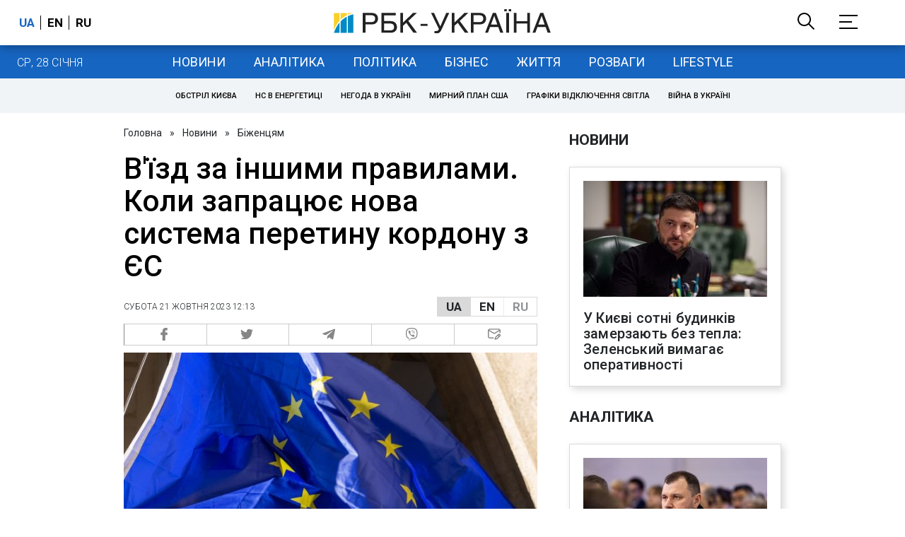

--- FILE ---
content_type: application/javascript; charset=utf-8
request_url: https://fundingchoicesmessages.google.com/f/AGSKWxWDnxjE-MuMATSXL2bujCUaPn0VNNEIFFSsTpy9CBqb--tE5zOr2Cw8Emrbl-ow0XwIQsqF9qGJEE6IUCo3OGIuRewx2nlg1OAEfMdCutkkGQESRz1Xytptnfhk_hCy6OJtE8mRffZNi7thxDnmMXp5yvrojbzMdPIRCPaf3gEZWMOMA4KSHRNMmg==/__advertisement./ad-topbanner-/468x060./coldseal_ad./adrolays.
body_size: -1285
content:
window['dfabd0e1-dba9-4d2e-b8f3-78413a9da1e0'] = true;

--- FILE ---
content_type: text/plain;charset=UTF-8
request_url: https://cdn.membrana.media/video/rbc/desktop/videoSources.json
body_size: 4066
content:
[{"id":1013175,"src":"https://membrana-cdn.media/video/rbc/external-1013175-20260127-desktop.mp4","poster":"https://membrana-cdn.media/video/rbc/external-1013175-20260127-0.webp","duration":240,"type":"video/mp4","publication_date":"2026-01-27","title":"Півсотні дронів по Одесі: людей шукають під завалами"},{"id":1007736,"src":"https://membrana-cdn.media/video/rbc/external-1007736-20260126-desktop.mp4","poster":"https://membrana-cdn.media/video/rbc/external-1007736-20260126-0.webp","duration":195,"type":"video/mp4","publication_date":"2026-01-26","title":"Потепління недовго? МОРОЗИ знову близько"},{"id":1003688,"src":"https://membrana-cdn.media/video/rbc/external-1003688-20260125-desktop.mp4","poster":"https://membrana-cdn.media/video/rbc/external-1003688-20260125-0.webp","duration":1166,"type":"video/mp4","publication_date":"2026-01-25","title":"Перші ПЕРЕМОВИНИ з росіянами та США! Що вирішили в Абу-Дабі по війні?"},{"id":999414,"src":"https://membrana-cdn.media/video/rbc/external-999414-20260124-desktop.mp4","poster":"https://membrana-cdn.media/video/rbc/external-999414-20260124-0.webp","duration":275,"type":"video/mp4","publication_date":"2026-01-24","title":"Київ знову без світла. Росія перейшла нову межу"},{"id":995964,"src":"https://membrana-cdn.media/video/rbc/external-995964-20260123-desktop.mp4","poster":"https://membrana-cdn.media/video/rbc/external-995964-20260123-0.webp","duration":582,"type":"video/mp4","publication_date":"2026-01-23","title":"Побачив руїни Мар’їнки і замовк. Реакція окупантів на правду"},{"id":990868,"src":"https://membrana-cdn.media/video/rbc/external-990868-20260122-desktop.mp4","poster":"https://membrana-cdn.media/video/rbc/external-990868-20260122-0.webp","duration":265,"type":"video/mp4","publication_date":"2026-01-22","title":"Давос вибухнув! Що заявив Трамп?"},{"id":978924,"src":"https://membrana-cdn.media/video/rbc/external-978924-20260120-desktop.mp4","poster":"https://membrana-cdn.media/video/rbc/external-978924-20260120-0.webp","duration":4869,"type":"video/mp4","publication_date":"2026-01-20","title":"Чому зуби ТАК дорого? Найгірша паста, гнилі пломби, як обманюють стоматологи | Ірина Пільх","targeting":{"urls":["/ukr/entertainment","/rus/entertainment","/rus/lifestyle","/ukr/lifestyle"]}},{"id":978487,"src":"https://membrana-cdn.media/video/rbc/external-978487-20260120-desktop.mp4","poster":"https://membrana-cdn.media/video/rbc/external-978487-20260120-0.webp","duration":274,"type":"video/mp4","publication_date":"2026-01-20","title":"Трамп забере Гренландію? Чому це дуже нагадує Путіна"},{"id":977930,"src":"https://membrana-cdn.media/video/rbc/external-977930-20260120-desktop.mp4","poster":"https://membrana-cdn.media/video/rbc/external-977930-20260120-0.webp","duration":249,"type":"video/mp4","publication_date":"2026-01-20","title":"Росія вдарила „Цирконом“ по енергетиці! Які наслідки?"},{"id":973374,"src":"https://membrana-cdn.media/video/rbc/external-973374-20260119-desktop.mp4","poster":"https://membrana-cdn.media/video/rbc/external-973374-20260119-0.webp","duration":274,"type":"video/mp4","publication_date":"2026-01-19","title":"Трамп забере Гренландію? Чому це дуже нагадує Путіна"},{"id":972647,"src":"https://membrana-cdn.media/video/rbc/external-972647-20260119-desktop.mp4","poster":"https://membrana-cdn.media/video/rbc/external-972647-20260119-0.webp","duration":208,"type":"video/mp4","publication_date":"2026-01-19","title":"Морози слабшають? Де в Україні стане тепліше"},{"id":964099,"src":"https://membrana-cdn.media/video/rbc/external-964099-20260117-desktop.mp4","poster":"https://membrana-cdn.media/video/rbc/external-964099-20260117-0.webp","duration":179,"type":"video/mp4","publication_date":"2026-01-17","title":"Стане ще холодніше? Коли в Україні потеплішає"},{"id":959880,"src":"https://membrana-cdn.media/video/rbc/external-959880-20260116-desktop.mp4","poster":"https://membrana-cdn.media/video/rbc/external-959880-20260116-0.webp","duration":481,"type":"video/mp4","publication_date":"2026-01-16","title":"Росія змушує обирати: що відбувається на фронті зараз"},{"id":954893,"src":"https://membrana-cdn.media/video/rbc/external-954893-20260115-desktop.mp4","poster":"https://membrana-cdn.media/video/rbc/external-954893-20260115-0.webp","duration":494,"type":"video/mp4","publication_date":"2026-01-15","title":"Київ у темряві. Стабілізація — не за дні"},{"id":949521,"src":"https://membrana-cdn.media/video/rbc/external-949521-20260114-desktop.mp4","poster":"https://membrana-cdn.media/video/rbc/external-949521-20260114-0.webp","duration":1758,"type":"video/mp4","publication_date":"2026-01-14","title":"Шмигаль обіцяє світло, Федоров — змінює армію: кадровий переворот у Раді"},{"id":948794,"src":"https://membrana-cdn.media/video/rbc/external-948794-20260114-desktop.mp4","poster":"https://membrana-cdn.media/video/rbc/external-948794-20260114-0.webp","duration":530,"type":"video/mp4","publication_date":"2026-01-14","title":"НАБУ проти Тимошенко: що відомо про справу"},{"id":943654,"src":"https://membrana-cdn.media/video/rbc/external-943654-20260113-desktop.mp4","poster":"https://membrana-cdn.media/video/rbc/external-943654-20260113-0.webp","duration":421,"type":"video/mp4","publication_date":"2026-01-13","title":"Київ у блекауті: без світла і тепла вже п’ятий день"},{"id":943159,"src":"https://membrana-cdn.media/video/rbc/external-943159-20260113-desktop.mp4","poster":"https://membrana-cdn.media/video/rbc/external-943159-20260113-0.webp","duration":289,"type":"video/mp4","publication_date":"2026-01-13","title":"РФ масовано атакувала енергетику: Київ, Харків, Одеса під ударом"},{"id":942536,"src":"https://membrana-cdn.media/video/rbc/external-942536-20260113-desktop.mp4","poster":"https://membrana-cdn.media/video/rbc/external-942536-20260113-0.webp","duration":212,"type":"video/mp4","publication_date":"2026-01-13","title":"«Орєшнік» в ООН: Радбез розглянув удар РФ біля кордонів НАТО"},{"id":940544,"src":"https://membrana-cdn.media/video/rbc/external-940544-20260113-desktop.mp4","poster":"https://membrana-cdn.media/video/rbc/external-940544-20260113-0.webp","duration":255,"type":"video/mp4","publication_date":"2026-01-13","title":"Кадиров важкохворий: наступник готовий, Кремль втрачає контроль?"},{"id":938091,"src":"https://membrana-cdn.media/video/rbc/external-938091-20260112-desktop.mp4","poster":"https://membrana-cdn.media/video/rbc/external-938091-20260112-0.webp","duration":257,"type":"video/mp4","publication_date":"2026-01-12","title":"Морози до −20: сніг і холод в Україні не відступають"},{"id":929153,"src":"https://membrana-cdn.media/video/rbc/external-929153-20260110-desktop.mp4","poster":"https://membrana-cdn.media/video/rbc/external-929153-20260110-0.webp","duration":1192,"type":"video/mp4","publication_date":"2026-01-10","title":"Коли буде світло і тепло у Києві? Прогноз після масштабних обстрілів і морозів"},{"id":925157,"src":"https://membrana-cdn.media/video/rbc/external-925157-20260109-desktop.mp4","poster":"https://membrana-cdn.media/video/rbc/external-925157-20260109-0.webp","duration":463,"type":"video/mp4","publication_date":"2026-01-09","title":"«Орєшнік» по Львову і атака на Київ: Росія усю ніч тероризувала столицю"},{"id":920905,"src":"https://membrana-cdn.media/video/rbc/external-920905-20260108-desktop.mp4","poster":"https://membrana-cdn.media/video/rbc/external-920905-20260108-0.webp","duration":1731,"type":"video/mp4","publication_date":"2026-01-08","title":"Трамп б'є по Путіну: захопив Мадуро і забрав танкер"},{"id":920212,"src":"https://membrana-cdn.media/video/rbc/external-920212-20260108-desktop.mp4","poster":"https://membrana-cdn.media/video/rbc/external-920212-20260108-0.webp","duration":327,"type":"video/mp4","publication_date":"2026-01-08","title":"Україну замітає снігом: попереду морози до -20"},{"id":919720,"src":"https://membrana-cdn.media/video/rbc/external-919720-20260108-desktop.mp4","poster":"https://membrana-cdn.media/video/rbc/external-919720-20260108-0.webp","duration":451,"type":"video/mp4","publication_date":"2026-01-08","title":"РФ вдарила по енергетиці: Кривий Ріг, Дніпро і Запоріжжя без світла"},{"id":914134,"src":"https://membrana-cdn.media/video/rbc/external-914134-20260107-desktop.mp4","poster":"https://membrana-cdn.media/video/rbc/external-914134-20260107-0.webp","duration":1679,"type":"video/mp4","publication_date":"2026-01-07","title":"Орбан, Трамп, Ізраїль: ключові вибори 2026"},{"id":913192,"src":"https://membrana-cdn.media/video/rbc/external-913192-20260107-desktop.mp4","poster":"https://membrana-cdn.media/video/rbc/external-913192-20260107-0.webp","duration":290,"type":"video/mp4","publication_date":"2026-01-07","title":"Гарантії без миру: що вирішила коаліція охочих?"},{"id":909708,"src":"https://membrana-cdn.media/video/rbc/external-909708-20260106-desktop.mp4","poster":"https://membrana-cdn.media/video/rbc/external-909708-20260106-0.webp","duration":231,"type":"video/mp4","publication_date":"2026-01-06","title":"Заметіль у Києві — це ще не пік. Коли вдарять морози до -23"},{"id":904565,"src":"https://membrana-cdn.media/video/rbc/external-904565-20260105-desktop.mp4","poster":"https://membrana-cdn.media/video/rbc/external-904565-20260105-0.webp","duration":378,"type":"video/mp4","publication_date":"2026-01-05","title":"Хмара замість Малюка. Чому Зеленський міняє голову СБУ?"},{"id":903810,"src":"https://membrana-cdn.media/video/rbc/external-903810-20260105-desktop.mp4","poster":"https://membrana-cdn.media/video/rbc/external-903810-20260105-0.webp","duration":292,"type":"video/mp4","publication_date":"2026-01-05","title":"Балістика і дрони по містах. Масована атака РФ по Києву та регіонах"},{"id":896846,"src":"https://membrana-cdn.media/video/rbc/external-896846-20260103-desktop.mp4","poster":"https://membrana-cdn.media/video/rbc/external-896846-20260103-0.webp","duration":473,"type":"video/mp4","publication_date":"2026-01-03","title":"Путін не допоміг. Як США за ніч повалили режим Мадуро у Венесуелі"},{"id":892973,"src":"https://membrana-cdn.media/video/rbc/external-892973-20260102-desktop.mp4","poster":"https://membrana-cdn.media/video/rbc/external-892973-20260102-0.webp","duration":353,"type":"video/mp4","publication_date":"2026-01-02","title":"Буданов очолив ОП: чому Зеленський доручив цю місію головному розвіднику країни?"},{"id":892760,"src":"https://membrana-cdn.media/video/rbc/external-892760-20260102-desktop.mp4","poster":"https://membrana-cdn.media/video/rbc/external-892760-20260102-0.webp","duration":258,"type":"video/mp4","publication_date":"2026-01-02","title":"Удар по мирному Харкову: людей шукають під завалами, серед постраждалих — немовля"},{"id":884425,"src":"https://membrana-cdn.media/video/rbc/external-884425-20251231-desktop.mp4","poster":"https://membrana-cdn.media/video/rbc/external-884425-20251231-0.webp","duration":1126,"type":"video/mp4","publication_date":"2025-12-31","title":"Війни, тарифи і хаос: чим відзначився Трамп за рік на посаді"},{"id":880952,"src":"https://membrana-cdn.media/video/rbc/external-880952-20251230-desktop.mp4","poster":"https://membrana-cdn.media/video/rbc/external-880952-20251230-0.webp","duration":753,"type":"video/mp4","publication_date":"2025-12-30","title":"«Атака» на резиденцію Путіна. Що не сходиться у версії Кремля"},{"id":878138,"src":"https://membrana-cdn.media/video/rbc/external-878138-20251230-desktop.mp4","poster":"https://membrana-cdn.media/video/rbc/external-878138-20251230-0.webp","duration":542,"type":"video/mp4","publication_date":"2025-12-30","title":"Нелегальний тютюн в Україні | Як працює тіньовий ринок"},{"id":869164,"src":"https://membrana-cdn.media/video/rbc/external-869164-20251227-desktop.mp4","poster":"https://membrana-cdn.media/video/rbc/external-869164-20251227-0.webp","duration":1596,"type":"video/mp4","publication_date":"2025-12-27","title":"Трамп передумав. Навіщо Зеленський їде в Мар-а-Лаго?"},{"id":868836,"src":"https://membrana-cdn.media/video/rbc/external-868836-20251227-desktop.mp4","poster":"https://membrana-cdn.media/video/rbc/external-868836-20251227-0.webp","duration":622,"type":"video/mp4","publication_date":"2025-12-27","title":"Так виглядає Київ після російської атаки | Репортаж РБК-Україна"},{"id":865814,"src":"https://membrana-cdn.media/video/rbc/external-865814-20251226-desktop.mp4","poster":"https://membrana-cdn.media/video/rbc/external-865814-20251226-0.webp","duration":1792,"type":"video/mp4","publication_date":"2025-12-26","title":"Полювання на цивільних і життя в підземеллі. Як живе Херсон"},{"id":861606,"src":"https://membrana-cdn.media/video/rbc/external-861606-20251225-desktop.mp4","poster":"https://membrana-cdn.media/video/rbc/external-861606-20251225-0.webp","duration":494,"type":"video/mp4","publication_date":"2025-12-25","title":"Цирк без клоунів і тварин. Чи має він майбутнє?"},{"id":854140,"src":"https://membrana-cdn.media/video/rbc/external-854140-20251223-desktop.mp4","poster":"https://membrana-cdn.media/video/rbc/external-854140-20251223-0.webp","duration":376,"type":"video/mp4","publication_date":"2025-12-23","title":"Масована атака РФ: удари дронами та ракетами по Україні, є жертви та руйнування"},{"id":842122,"src":"https://membrana-cdn.media/video/rbc/external-842122-20251220-desktop.mp4","poster":"https://membrana-cdn.media/video/rbc/external-842122-20251220-0.webp","duration":1492,"type":"video/mp4","publication_date":"2025-12-20","title":"ЦВК готова провести вибори | У скільки нам це обійдеться?"},{"id":838960,"src":"https://membrana-cdn.media/video/rbc/external-838960-20251219-desktop.mp4","poster":"https://membrana-cdn.media/video/rbc/external-838960-20251219-0.webp","duration":55,"type":"video/mp4","publication_date":"2025-12-19","title":"ЄС готує рішення щодо активів РФ. Чи може Росія це заблокувати?"},{"id":830659,"src":"https://membrana-cdn.media/video/rbc/external-830659-20251217-desktop.mp4","poster":"https://membrana-cdn.media/video/rbc/external-830659-20251217-0.webp","duration":1483,"type":"video/mp4","publication_date":"2025-12-17","title":"Стугна, дрони і роботи: що Україна зможе експортувати до Європи"},{"id":826418,"src":"https://membrana-cdn.media/video/rbc/external-826418-20251216-desktop.mp4","poster":"https://membrana-cdn.media/video/rbc/external-826418-20251216-0.webp","duration":841,"type":"video/mp4","publication_date":"2025-12-16","title":"Вибори в Україні. Чи готова держава їх проводити?"},{"id":823086,"src":"https://membrana-cdn.media/video/rbc/external-823086-20251215-desktop.mp4","poster":"https://membrana-cdn.media/video/rbc/external-823086-20251215-0.webp","duration":670,"type":"video/mp4","publication_date":"2025-12-15","title":"Трамп, референдум і Донбас: як насправді йдуть мирні переговори"},{"id":816809,"src":"https://membrana-cdn.media/video/rbc/external-816809-20251213-desktop.mp4","poster":"https://membrana-cdn.media/video/rbc/external-816809-20251213-0.webp","duration":245,"type":"video/mp4","publication_date":"2025-12-13","title":"РФ атакувала Одесу. Знеструмлено пів міста, знищені будинки"},{"id":788044,"src":"https://membrana-cdn.media/video/rbc/external-788044-20251206-desktop.mp4","poster":"https://membrana-cdn.media/video/rbc/external-788044-20251206-0.webp","duration":649,"type":"video/mp4","publication_date":"2025-12-06","title":"Тиск на батьків та школи: як українські діти стають “юнармійцями”"},{"id":773930,"src":"https://membrana-cdn.media/video/rbc/external-773930-20251202-desktop.mp4","poster":"https://membrana-cdn.media/video/rbc/external-773930-20251202-0.webp","duration":650,"type":"video/mp4","publication_date":"2025-12-02","title":"Виховують “солдат” з дитсадка! Як працює Юнармія на окупованих територіях?"},{"id":767319,"src":"https://membrana-cdn.media/video/rbc/external-767319-20251129-desktop.mp4","poster":"https://membrana-cdn.media/video/rbc/external-767319-20251129-0.webp","duration":371,"type":"video/mp4","publication_date":"2025-11-29","title":"Масована атака на Київ: 600 дронів, ракети та руйнування в семи районах"},{"id":761846,"src":"https://membrana-cdn.media/video/rbc/external-761846-20251127-desktop.mp4","poster":"https://membrana-cdn.media/video/rbc/external-761846-20251127-0.webp","duration":597,"type":"video/mp4","publication_date":"2025-11-27","title":"Мінометниця «Коса». Шлях на передову"},{"id":754662,"src":"https://membrana-cdn.media/video/rbc/external-754662-20251125-desktop.mp4","poster":"https://membrana-cdn.media/video/rbc/external-754662-20251125-0.webp","duration":666,"type":"video/mp4","publication_date":"2025-11-25","title":"Новий переговорний трек! Як змінився план США?"},{"id":754278,"src":"https://membrana-cdn.media/video/rbc/external-754278-20251125-desktop.mp4","poster":"https://membrana-cdn.media/video/rbc/external-754278-20251125-0.webp","duration":399,"type":"video/mp4","publication_date":"2025-11-25","title":"Київ після нічного обстрілу: є загиблі і поранені"},{"id":747464,"src":"https://membrana-cdn.media/video/rbc/external-747464-20251122-desktop.mp4","poster":"https://membrana-cdn.media/video/rbc/external-747464-20251122-0.webp","duration":1332,"type":"video/mp4","publication_date":"2025-11-22","title":"“Батько загинув - і я пішла”. Історія 20-річної медикині 47 ОМБр"},{"id":738418,"src":"https://membrana-cdn.media/video/rbc/external-738418-20251118-desktop.mp4","poster":"https://membrana-cdn.media/video/rbc/external-738418-20251118-0.webp","duration":1203,"type":"video/mp4","publication_date":"2025-11-18","title":"“Я забираю тіла росіян, щоб їх родини знали, що таке втрата”. Олексій Юков “Плацдарм\""},{"id":730704,"src":"https://membrana-cdn.media/video/rbc/external-730704-20251115-desktop.mp4","poster":"https://membrana-cdn.media/video/rbc/external-730704-20251115-0.webp","duration":628,"type":"video/mp4","publication_date":"2025-11-15","title":"Виростила дітей - і пішла на фронт. “Остара” - споттерка 47 ОМБр"},{"id":728376,"src":"https://membrana-cdn.media/video/rbc/external-728376-20251114-desktop.mp4","poster":"https://membrana-cdn.media/video/rbc/external-728376-20251114-0.webp","duration":847,"type":"video/mp4","publication_date":"2025-11-14","title":"Циркон, Кинджали, Іскандери: столиця після масованого удару"}]